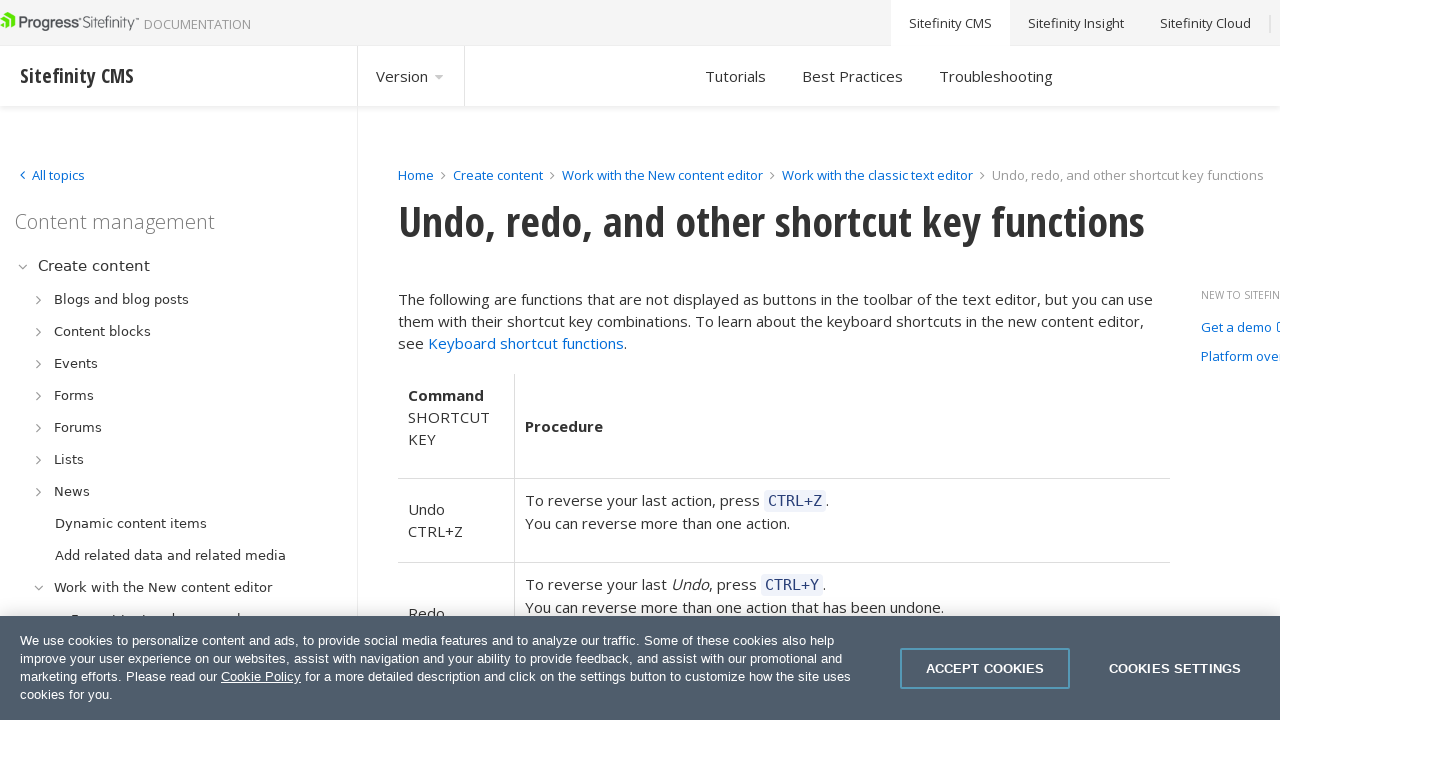

--- FILE ---
content_type: text/html; charset=utf-8
request_url: https://www.progress.com/documentation/sitefinity-cms/122/undo-redo-and-other-shortcut-key-functions
body_size: 14714
content:

<!DOCTYPE html>

<html lang="en">
<head><meta charset="utf-8" /><script type="text/javascript" src="/documentation/sitefinity-cms/WebResource.axd?d=DzHrpQl5URXarFHAtrmzFpEqN9bSkRLh3_RYWjuOZcgoucoLJnTwxnWW3bg0R6_1yyW0tmmhfP9vUV1MYRR3aZU_KD1cOP7WcCo5o9dC3Z9PHLavtC6U5JGbVfRF40e3V9QcBF5Rwg4itzzFXEUptYELpjWQ1h403LIeh6zq5ZZrZm220&amp;t=639006979460000000">

</script><meta name="viewport" content="width=device-width, initial-scale=1.0, shrink-to-fit=no" /><link rel="preload" as="script" fetchpriority="high" href="https://cdn.cookielaw.org/consent/f9397248-1dbe-47fc-9dbf-c50e7dd51096/otSDKStub.js" /><link rel="preload" as="style" href="https://fonts.googleapis.com/css?family=Open+Sans:300,400,700" /><link rel="preload" as="style" href="https://fonts.googleapis.com/css?family=Open+Sans+Condensed:700" /><link rel="preload" as="style" href="//netdna.bootstrapcdn.com/font-awesome/4.7.0/css/font-awesome.min.css" /><link rel="preload" as="script" href="https://cdn.jsdelivr.net/npm/css-vars-ponyfill@2" /><link rel="stylesheet" href="https://fonts.googleapis.com/css?family=Open+Sans:300,400,700" /><link rel="stylesheet" href="https://fonts.googleapis.com/css?family=Open+Sans+Condensed:700" /><link rel="stylesheet" href="//netdna.bootstrapcdn.com/font-awesome/4.7.0/css/font-awesome.min.css" />

     <script src="https://cdn.jsdelivr.net/npm/css-vars-ponyfill@2"></script>

     <script type="text/javascript">
         function isMobileDevice() {
             var result = false;
             var matches = [
                 /(Windows Phone(?: OS)?)\s(\d+)\.(\d+(\.\d+)?)/,
                 /(Silk)\/(\d+)\.(\d+(\.\d+)?)/,
                 /(Android|Android.*(?:Opera|Firefox).*?\/)\s*(\d+)\.?(\d+(\.\d+)?)?/,
                 /(iPhone|iPod).*OS\s+(\d+)[\._]([\d\._]+)/,
                 /(iPad).*OS\s+(\d+)[\._]([\d_]+)/,
                 /(MeeGo).+NokiaBrowser\/(\d+)\.([\d\._]+)/,
                 /(webOS)\/(\d+)\.(\d+(\.\d+)?)/,
                 /(BlackBerry|BB10).*?Version\/(\d+)\.(\d+(\.\d+)?)/,
                 /(PlayBook).*?Tablet\s*OS\s*(\d+)\.(\d+(\.\d+)?)/,
                 /(MSIE)\s+(\d+)\.(\d+(\.\d+)?)/,
                 /(tizen).*?Version\/(\d+)\.(\d+(\.\d+)?)/i,
                 /(sailfish).*rv:(\d+)\.(\d+(\.\d+)?).*firefox/i,
                 /(Mobile).*rv:(\d+)\.(\d+(\.\d+)?).*Firefox/
             ];
             for (var i = 0; i < matches.length; i++) {
                 result = matches[i].test(window.navigator.userAgent);
                 if (result) {
                     break;
                 }
             }
             return result;
         }
     </script>
    
            <meta name="robots" content="noindex"/>
    
    <!-- OneTrust Cookies Consent Notice (Production CDN, sitefinity.com, en-GB) start -->
    
            <script src="https://cdn.cookielaw.org/consent/f9397248-1dbe-47fc-9dbf-c50e7dd51096/otSDKStub.js" data-language="en" type="text/javascript" charset="UTF-8" data-domain-script="f9397248-1dbe-47fc-9dbf-c50e7dd51096" ></script>
    
    <script>
        window.OptanonGroups = { "StrictlyNecessaryCookies": "1", "PerformanceCookies": "2", "FunctionalCookies": "3", "TargetingCookies": "4" };

        function isOptanonGroupActive(groupId) {
            if (!window.OptanonActiveGroups) return false;

            var groupMatchKey = ',' + groupId + ',';

            return window.OptanonActiveGroups.indexOf(groupMatchKey) !== -1;
        }

        function toggleSitefinityTrackingConsent() {
            var performanceCookiesGroupId = window.OptanonGroups.PerformanceCookies;
            var isPerformanceCookiesGroupIdActive = window.isOptanonGroupActive(performanceCookiesGroupId, true);

            if (window.TrackingConsentManager) {
                window.TrackingConsentManager.updateUserConsent(isPerformanceCookiesGroupIdActive);
            }
        }

        window.OptanonWrapper = function () {
            toggleSitefinityTrackingConsent();
        }
    </script>

    <!-- OneTrust Cookies Consent Notice (Production CDN, sitefinity.com, en-GB) end -->

    <!-- Google Tag Manager -->
    
    <script type="text/plain" class="optanon-category-1">(function (w, d, s, l, i) {
            if (isMobileDevice()) {
                return;
            }
            w[l] = w[l] || []; w[l].push({
                'gtm.start':
                new Date().getTime(), event: 'gtm.js'
            }); var f = d.getElementsByTagName(s)[0],
                j = d.createElement(s), dl = l != 'dataLayer' ? '&l=' + l : ''; j.async = true; j.src =
                    'https://www.googletagmanager.com/gtm.js?id=' + i + dl; f.parentNode.insertBefore(j, f);
        })(window, document, 'script', 'dataLayer', 'GTM-TX8G7Q');</script>
    
    <!-- End Google Tag Manager -->
<link rel="canonical" href="https://www.progress.com/documentation/sitefinity-cms/undo-redo-and-other-shortcut-key-functions" /><meta name="sfdocversion" content="sf122hide" /><link href="/documentation/sitefinity-cms/Styles/dist/css/main.min.css?p=1" media="all" rel="stylesheet" type="text/css" /><link href="/documentation/sitefinity-cms/Telerik.Web.UI.WebResource.axd?d=PMrIT5dOWaVYIcpFWUE4nEq7SPEjUZGTWwgNzom8XzEvXCmzmolLSdNIgn6eP73c_TeQSgq5VpnCpzQhnscd5drMWBYQJheA61y2Myy0fMA_JjCh0&amp;t=638841054637275692&amp;compress=0&amp;_TSM_CombinedScripts_=%3b%3bTelerik.Sitefinity.Resources%2c+Version%3d14.4.8127.0%2c+Culture%3dneutral%2c+PublicKeyToken%3db28c218413bdf563%3aen%3a42dcabd3-27f1-4947-a3ff-44a123fc3632%3a7a90d6a" type="text/css" rel="stylesheet" /><title>
	Undo, redo, and other shortcut key functions - Sitefinity CMS Content management
</title><meta name="description" content="The text editor also has functions that are not part of the toolbar, such as undoing and redoing." /></head>
<body>
    <!-- Google Tag Manager (noscript) -->
    <noscript><iframe src="https://www.googletagmanager.com/ns.html?id=GTM-TX8G7Q"
    height="0" width="0" style="display:none;visibility:hidden"></iframe></noscript>
    <!-- End Google Tag Manager (noscript) -->

	<form method="post" action="./undo-redo-and-other-shortcut-key-functions" id="form1">
<div class="aspNetHidden">
<input type="hidden" name="ctl14_TSM" id="ctl14_TSM" value="" />
<input type="hidden" name="ctl15_TSSM" id="ctl15_TSSM" value="" />
<input type="hidden" name="__EVENTTARGET" id="__EVENTTARGET" value="" />
<input type="hidden" name="__EVENTARGUMENT" id="__EVENTARGUMENT" value="" />
<input type="hidden" name="__VIEWSTATE" id="__VIEWSTATE" value="iHYMwrkJ/it6IVeKwoenA3GCssDcxzlMxXU/FGBUX48IG2FX1Zx/9Ol+b8rTbHnWYMDGWKTHGHOwcGlWd812EsR5ZV4=" />
</div>

<script type="text/javascript">
//<![CDATA[
var theForm = document.forms['form1'];
if (!theForm) {
    theForm = document.form1;
}
function __doPostBack(eventTarget, eventArgument) {
    if (!theForm.onsubmit || (theForm.onsubmit() != false)) {
        theForm.__EVENTTARGET.value = eventTarget;
        theForm.__EVENTARGUMENT.value = eventArgument;
        theForm.submit();
    }
}
//]]>
</script>


<script src="/documentation/sitefinity-cms/WebResource.axd?d=pynGkmcFUV13He1Qd6_TZChGfzIyvPX8eB-gQqtjNslJi5pEx36op0m4_rTq85cQbo9oyA2&amp;t=638901536248157332" type="text/javascript"></script>


<script type="text/javascript">
//<![CDATA[
var __cultureInfo = {"name":"en","numberFormat":{"CurrencyDecimalDigits":2,"CurrencyDecimalSeparator":".","IsReadOnly":true,"CurrencyGroupSizes":[3],"NumberGroupSizes":[3],"PercentGroupSizes":[3],"CurrencyGroupSeparator":",","CurrencySymbol":"$","NaNSymbol":"NaN","CurrencyNegativePattern":0,"NumberNegativePattern":1,"PercentPositivePattern":1,"PercentNegativePattern":1,"NegativeInfinitySymbol":"-∞","NegativeSign":"-","NumberDecimalDigits":2,"NumberDecimalSeparator":".","NumberGroupSeparator":",","CurrencyPositivePattern":0,"PositiveInfinitySymbol":"∞","PositiveSign":"+","PercentDecimalDigits":2,"PercentDecimalSeparator":".","PercentGroupSeparator":",","PercentSymbol":"%","PerMilleSymbol":"‰","NativeDigits":["0","1","2","3","4","5","6","7","8","9"],"DigitSubstitution":1},"dateTimeFormat":{"AMDesignator":"AM","Calendar":{"MinSupportedDateTime":"\/Date(-62135596800000)\/","MaxSupportedDateTime":"\/Date(253402300799999)\/","AlgorithmType":1,"CalendarType":1,"Eras":[1],"TwoDigitYearMax":2049,"IsReadOnly":true},"DateSeparator":"/","FirstDayOfWeek":0,"CalendarWeekRule":0,"FullDateTimePattern":"dddd, MMMM d, yyyy h:mm:ss tt","LongDatePattern":"dddd, MMMM d, yyyy","LongTimePattern":"h:mm:ss tt","MonthDayPattern":"MMMM d","PMDesignator":"PM","RFC1123Pattern":"ddd, dd MMM yyyy HH\u0027:\u0027mm\u0027:\u0027ss \u0027GMT\u0027","ShortDatePattern":"M/d/yyyy","ShortTimePattern":"h:mm tt","SortableDateTimePattern":"yyyy\u0027-\u0027MM\u0027-\u0027dd\u0027T\u0027HH\u0027:\u0027mm\u0027:\u0027ss","TimeSeparator":":","UniversalSortableDateTimePattern":"yyyy\u0027-\u0027MM\u0027-\u0027dd HH\u0027:\u0027mm\u0027:\u0027ss\u0027Z\u0027","YearMonthPattern":"MMMM yyyy","AbbreviatedDayNames":["Sun","Mon","Tue","Wed","Thu","Fri","Sat"],"ShortestDayNames":["Su","Mo","Tu","We","Th","Fr","Sa"],"DayNames":["Sunday","Monday","Tuesday","Wednesday","Thursday","Friday","Saturday"],"AbbreviatedMonthNames":["Jan","Feb","Mar","Apr","May","Jun","Jul","Aug","Sep","Oct","Nov","Dec",""],"MonthNames":["January","February","March","April","May","June","July","August","September","October","November","December",""],"IsReadOnly":true,"NativeCalendarName":"Gregorian Calendar","AbbreviatedMonthGenitiveNames":["Jan","Feb","Mar","Apr","May","Jun","Jul","Aug","Sep","Oct","Nov","Dec",""],"MonthGenitiveNames":["January","February","March","April","May","June","July","August","September","October","November","December",""]},"eras":[1,"A.D.",null,0]};//]]>
</script>

<script src="/documentation/sitefinity-cms/Telerik.Web.UI.WebResource.axd?_TSM_HiddenField_=ctl14_TSM&amp;compress=0&amp;_TSM_CombinedScripts_=%3b%3bSystem.Web.Extensions%2c+Version%3d4.0.0.0%2c+Culture%3dneutral%2c+PublicKeyToken%3d31bf3856ad364e35%3aen%3aa8328cc8-0a99-4e41-8fe3-b58afac64e45%3aea597d4b%3ab25378d2" type="text/javascript"></script>
<script src="/documentation/sitefinity-cms/ScriptResource.axd?d=Sm_GGXofLw4C9Eu03fCPHOBMuyl44o8e2qsF9jehbwfPNeQB-g3JCJQlGcVUwYtJyPJB06lUi50dYiZIdUkaxbZKznWQ7MmplXh0q56AakNyMzpqTmTTZptd2na0jZPrJf7GZUQAWjI-jOpp4uBXw5BOzjHXQ5YAsX2a_VU1ogtdiD7A0&amp;t=6769dd33" type="text/javascript"></script>
<script src="/documentation/sitefinity-cms/Telerik.Web.UI.WebResource.axd?_TSM_HiddenField_=ctl14_TSM&amp;compress=0&amp;_TSM_CombinedScripts_=%3b%3bTelerik.Sitefinity.Resources%3aen%3a42dcabd3-27f1-4947-a3ff-44a123fc3632%3a9ced59e7%3adc08a3f7" type="text/javascript"></script>
<script src="/documentation/sitefinity-cms/Frontend-Assembly/VerticalNavigation/Scripts/kendo.custom.2025.1.227.min.js?v=MS4wLjAuMA%3d%3d" type="text/javascript"></script>
<div class="aspNetHidden">

	<input type="hidden" name="__VIEWSTATEGENERATOR" id="__VIEWSTATEGENERATOR" value="E71FD661" />
	<input type="hidden" name="__EVENTVALIDATION" id="__EVENTVALIDATION" value="EvjxLdKJtQ2h716Ga0Ds34UkNlfJ/bki/NIdNnY2iZB7zD61bbuCSVZBHgQRsl6q7HnlAFOkzzqHZV0QEF2PQUpMhC+iCnDhaEHrXnvuLxDuDTO+XsN4VhmWqA02OlaEqmiPclzLrU35Co12iqXCWl6RgwtsfJT1sbdHXJ1SLFFTnA/KHHfQwA7HLrL8/o0YzKJZGWuGNuhEco9bgJMar7b5gxNtYyxhHq6GyyMtUcWhVjyz4b7Ee9hMjsxxl6GlJRqU/28wemzISIDQBRPWKDkcnVjWZnvM5iP9ud8u0jHzGgMaHzu1F2xDnmhO0ubIjQh8ZQ==" />
</div><script type="text/javascript">
//<![CDATA[
Sys.WebForms.PageRequestManager._initialize('ctl00$ctl14', 'form1', [], [], [], 90, 'ctl00');
//]]>
</script>
<input type="hidden" name="ctl00$ctl14" id="ctl14" />
<script type="text/javascript">
//<![CDATA[
Sys.Application.setServerId("ctl14", "ctl00$ctl14");
Sys.Application._enableHistoryInScriptManager();
//]]>
</script>

        <div class="mcp-server-wrapper">
            

<div >
    <div class="sfContentBlock sf-Long-text" ><div class="mcp-server">Speed up widget development with Sitefinity MCP server.&nbsp;<a href="./develop-widgets-with-sitefinity-mcp-server" data-sf-ec-immutable="">Learn more...</a></div></div>
</div>




        </div>
		<header class="sf-top-toolbar">
                <div class="sf-container">
			        
<div class="sf-row" data-sf-element="Row">
    <div id="topstrip_T70B62CE7001_Col00" class="sf_colsIn sf-row__col -col-3 -align-self-center" data-sf-element="Column 1" data-placeholder-label="Column 1"><div class='sfContentBlock'><span itemscope='itemscope' itemtype='http://schema.org/TechArticle'><div id="logo"><a href="https://www.progress.com/documentation/sitefinity-cms" class="sf-logo"><img src="https://d117h1jjiq768j.cloudfront.net/documentation/sitefinity-cms/sf-images/default-source/default-album/sitefinity-cms-logo_u5.png?sfvrsn=f4f641cc_2" alt="sitefinity-cms-logo_u5" data-displaymode="Original"><span class="-sf-txt-hint -sf-txt-upper-case">Documentation</span></a></div></span>

</div>
    </div>
    <div id="topstrip_T70B62CE7001_Col01" class="sf_colsIn sf-row__col -col-2" data-sf-element="Column 2" data-placeholder-label="Column 2">
    </div>
    <div id="topstrip_T70B62CE7001_Col02" class="sf_colsIn sf-row__col -col-7" data-sf-element="Column 3" data-placeholder-label="Column 3"><div class="sf-row -justify-content-end sf-top-nav" data-sf-element="Row">
    <div id="topstrip_T70B62CE7004_Col00" class="sf_colsIn sf-row__col -col-12 -no-flex" data-sf-element="Column 1" data-placeholder-label="Column 1">
<nav class="-multiple-externals">
    <ul class="-list-style-none sf-row -justify-content-end -no-wrap">


            <li>
                    <a class="-top -sf-txt-nowrap -active" href="/documentation/sitefinity-cms" target="_self">
                        Sitefinity CMS
                    </a>
            </li>
            <li>
                    <a class="-top -sf-txt-nowrap " href="/documentation/sitefinity-cms/insight" target="_self">
                        Sitefinity Insight
                    </a>
            </li>
            <li>
                    <a class="-top -sf-txt-nowrap " href="/documentation/sitefinity-cms/cloud" target="_self">
                        Sitefinity Cloud
                    </a>
            </li>
            <li>
                    <a class="-top -sf-txt-nowrap " href="https://knowledgebase.progress.com/#sort=relevancy&amp;f:@sfdcproductgroup=[Sitefinity]" target="_blank">
                        Knowledge base
                        <em class="fa fa-external-link side-menu-icon -sf-ml-4xs"></em>
                    </a>
            </li>
    </ul>
</nav>





    </div>
</div>

    </div>
</div>

                </div>
		</header>
        <nav class="sf-sub-menu-toolbar">
            <div class="sf-container">
                
<div class="sf-row" data-sf-element="Row">
    <div id="subTopstrip_T70B62CE7029_Col00" class="sf_colsIn sf-row__col -col-3" data-sf-element="Column 1" data-placeholder-label="Column 1">
<div class="-sf-ml-xs" >
    <div class="sfContentBlock sf-Long-text" ><h3><strong>Sitefinity CMS</strong></h3></div>
</div>
    </div>
     <div id="subTopstrip_T70B62CE7029_Col01" class="sf_colsIn sf-row__col -col-3" data-sf-element="Column 2" data-placeholder-label="Column 2">


<div class="sf-row -row sf-site-selector">

    <a id="sfVersionSelector" class="-top">Version  <i class="sf-icon -light -size-xs fa fa-caret-down" aria-hidden="true"></i></a>
    <div id="sfVersionSelectorDropdown" class="sf-dropdown -sf-hidden">

                <a href="https://www.progress.com/documentation/sitefinity-cms/undo-redo-and-other-shortcut-key-functions" class="sf-dropdown__item ">Version 15.4</a>
                <a href="https://www.progress.com/documentation/sitefinity-cms/153/undo-redo-and-other-shortcut-key-functions" class="sf-dropdown__item ">Version 15.3</a>
                <a href="https://www.progress.com/documentation/sitefinity-cms/152/undo-redo-and-other-shortcut-key-functions" class="sf-dropdown__item ">Version 15.2</a>
                <a href="http://www.progress.com/documentation/sitefinity-cms/151/undo-redo-and-other-shortcut-key-functions" class="sf-dropdown__item ">Version 15.1</a>
                <a href="http://www.progress.com/documentation/sitefinity-cms/150/undo-redo-and-other-shortcut-key-functions" class="sf-dropdown__item ">Version 15.0</a>
                <a href="https://www.progress.com/documentation/sitefinity-cms/144/undo-redo-and-other-shortcut-key-functions" class="sf-dropdown__item ">Version 14.4</a>
                <a href="http://www.progress.com/documentation/sitefinity-cms/133/undo-redo-and-other-shortcut-key-functions" class="sf-dropdown__item ">Version 13.3</a>
    </div>
</div>

<script>
    jQuery("#sfVersionSelector").click(
        function () {
            jQuery("#sfVersionSelector").toggleClass("-active");
            jQuery("#sfVersionSelectorDropdown").toggleClass("-sf-hidden");
        }
    );
</script>
    </div>
     <div id="subTopstrip_T70B62CE7029_Col02" class="sf_colsIn sf-row__col -col-3" data-sf-element="Column 3" data-placeholder-label="Column 3">
<nav class="-multiple-externals">
    <ul class="-list-style-none sf-row -justify-content-end -no-wrap">


            <li>

                    <a class="-top -sf-txt-nowrap -sub-menu " href="/documentation/sitefinity-cms/122/tutorials-hub" target="_self">
                        Tutorials
                    </a>

            </li>
            <li>

                    <a class="-top -sf-txt-nowrap -sub-menu " href="/documentation/sitefinity-cms/122/best-practices-hub" target="_self">
                        Best Practices
                    </a>

            </li>
            <li>

                    <a class="-top -sf-txt-nowrap -sub-menu " href="/documentation/sitefinity-cms/122/troubleshooting-hub" target="_self">
                        Troubleshooting
                    </a>

            </li>
    </ul>
</nav>



    </div>
     <div id="subTopstrip_T70B62CE7029_Col03" class="sf_colsIn sf-row__col -col-3" data-sf-element="Column 4" data-placeholder-label="Column 4">
    </div>
</div>

            </div>
        </nav>
		<main>
            <div class="sf-container">
			    
<div class="sf-row" data-sf-element="Row">
    <div id="content_TAE4E6669004_Col00" class="sf_colsIn sf-row__col -col-3 -sf-pb-3xl -sf-pr-xl -sf-pl-2xs" data-sf-element="Column 1" data-placeholder-label="Column 1">

<link href="/documentation/sitefinity-cms/WebResource.axd?d=41cLKKsjRXxDEZvkOSNYI89U8EB6yE-QLaMWTgY57BB2tVRPBZE58t5A5BSgG1QOTx6bc29xqhfK-gYkBGDkGq-f5Oyd62ILnh7fa_njVv07EM4drqLyHIu2cmTtZPgT97tu1Ckyw1H3qaioB736ee3_5hybJfDYevMKjzUV1uaSGAvKTvPYwJIXI71kjjBqh5HqSw2&amp;t=639006979460000000" rel="stylesheet" type="text/css" />
<link href="/documentation/sitefinity-cms/WebResource.axd?d=3c43Lt9SxB9CYXqoQyI0aZBUUEudAeNEcDFLlvbHIiiHZ8FGlxZ0VFLyWkc7b7woRf0rjnSwQ3vupbIfSz123EIl_MTOUb3vLl12U5AmtScIGAkfkkw6l2r2fH6ckZqTtOAQ_MzT_cPmOPIOAGnLw5wcSHeyWEElLW7NnoumEZ40exvhSOOF4wPoik5Gfz5jr8jqzw2&amp;t=639006979460000000" rel="stylesheet" type="text/css" />



<div id="navContainer" class="sf-main-nav sf-row -no-wrap -current">
    <div id="topicsContainer" class="sf-row__col -col-12 -no-flex sf-main-nav__all-topics">
        <h2 class="-sf-mb-2xs -sf-ml-3xs">Topics</h2>
        <ul class="-list-style-none -sf-txt-large">
                <li>
                    <a class="-nav -top-level void-links" href="#0" onclick="loadTopicDataInNavigation('255138B4-2BBC-6D27-AD54-FF0100E02F5F', '255138B4-2BBC-6D27-AD54-FF0100E02F5F', 'Installation', false); event.preventDefault();">
                        <div class="sf-row -no-wrap ">
                            <span>Installation</span>
                            <span class="-align-self-center -sf-ml-auto sf-icon -size-xs fa fa-angle-right"></span>
                        </div>
                    </a>
                </li>
                <li>
                    <a class="-nav -top-level void-links" href="#0" onclick="loadTopicDataInNavigation('625938B4-2BBC-6D27-AD54-FF0100E02F5F', '625938B4-2BBC-6D27-AD54-FF0100E02F5F', 'Deploy and upgrade', false); event.preventDefault();">
                        <div class="sf-row -no-wrap ">
                            <span>Deploy and upgrade</span>
                            <span class="-align-self-center -sf-ml-auto sf-icon -size-xs fa fa-angle-right"></span>
                        </div>
                    </a>
                </li>
                <li>
                    <a class="-nav -top-level void-links" href="#0" onclick="loadTopicDataInNavigation('01E738B4-2BBC-6D27-AD54-FF0100E02F5F', '01E738B4-2BBC-6D27-AD54-FF0100E02F5F', 'Setup and maintenance', false); event.preventDefault();">
                        <div class="sf-row -no-wrap ">
                            <span>Setup and maintenance</span>
                            <span class="-align-self-center -sf-ml-auto sf-icon -size-xs fa fa-angle-right"></span>
                        </div>
                    </a>
                </li>
                <li>
                    <a class="-nav -top-level void-links" href="#0" onclick="loadTopicDataInNavigation('801739B4-2BBC-6D27-AD54-FF0100E02F5F', '801739B4-2BBC-6D27-AD54-FF0100E02F5F', 'Security', false); event.preventDefault();">
                        <div class="sf-row -no-wrap ">
                            <span>Security</span>
                            <span class="-align-self-center -sf-ml-auto sf-icon -size-xs fa fa-angle-right"></span>
                        </div>
                    </a>
                </li>
                <li>
                    <a class="-nav -top-level void-links" href="#0" onclick="loadTopicDataInNavigation('80BA39B4-2BBC-6D27-AD54-FF0300E02F5F', '80BA39B4-2BBC-6D27-AD54-FF0300E02F5F', 'Site components', false); event.preventDefault();">
                        <div class="sf-row -no-wrap ">
                            <span>Site components</span>
                            <span class="-align-self-center -sf-ml-auto sf-icon -size-xs fa fa-angle-right"></span>
                        </div>
                    </a>
                </li>
                <li>
                    <a class="-nav -top-level void-links" href="#0" onclick="loadTopicDataInNavigation('D76F38B4-2BBC-6D27-AD54-FF0100E02F5F', 'D76F38B4-2BBC-6D27-AD54-FF0100E02F5F', 'Design and frontend', false); event.preventDefault();">
                        <div class="sf-row -no-wrap ">
                            <span>Design and frontend</span>
                            <span class="-align-self-center -sf-ml-auto sf-icon -size-xs fa fa-angle-right"></span>
                        </div>
                    </a>
                </li>
                <li>
                    <a class="-nav -top-level void-links" href="#0" onclick="loadTopicDataInNavigation('82DF38B4-2BBC-6D27-AD54-FF0100E02F5F', '82DF38B4-2BBC-6D27-AD54-FF0100E02F5F', 'Development', false); event.preventDefault();">
                        <div class="sf-row -no-wrap ">
                            <span>Development</span>
                            <span class="-align-self-center -sf-ml-auto sf-icon -size-xs fa fa-angle-right"></span>
                        </div>
                    </a>
                </li>
                <li>
                    <a class="-nav -top-level void-links" href="#0" onclick="loadTopicDataInNavigation('7DB938B4-2BBC-6D27-AD54-FF0100E02F5F', '7DB938B4-2BBC-6D27-AD54-FF0100E02F5F', 'Content management', false); event.preventDefault();">
                        <div class="sf-row -no-wrap ">
                            <span>Content management</span>
                            <span class="-align-self-center -sf-ml-auto sf-icon -size-xs fa fa-angle-right"></span>
                        </div>
                    </a>
                </li>
                <li>
                    <a class="-nav -top-level void-links" href="#0" onclick="loadTopicDataInNavigation('7E1D39B4-2BBC-6D27-AD54-FF0100E02F5F', '7E1D39B4-2BBC-6D27-AD54-FF0100E02F5F', 'Digital marketing', false); event.preventDefault();">
                        <div class="sf-row -no-wrap ">
                            <span>Digital marketing</span>
                            <span class="-align-self-center -sf-ml-auto sf-icon -size-xs fa fa-angle-right"></span>
                        </div>
                    </a>
                </li>
        </ul>
    </div>
    <div id="kendonavContainer" class="sf-row__col -col-12 -no-flex sf-main-nav__current-topic">
        <a href="#0" onclick="loadAllTopics(); event.preventDefault()"><i class="sf-icon -size-xs -color-inherit fa fa-angle-left"></i> <span>All topics</span></a>
        <h2 id="topicTitle" class="-sf-mb-2xs -sf-mt-s"></h2>
        <div id="kendonav" style="display: none;">
        </div>
        <div id="kendonavLoading" class="">
            <div class="sf-loader -skeleton -side-content -darker">
                <div class="sf-loader__content"></div>
            </div>
            <div class="sf-loader -skeleton -side-content -darker">
                <div class="sf-loader__content"></div>
            </div>
            <div class="sf-loader -skeleton -side-content -darker">
                <div class="sf-loader__content"></div>
            </div>
        </div>
    </div>
</div>


<script id="treeview-template" type="text/kendo-ui-template">
    <span title='#: item.Title #'>#: item.Title #</span>
</script>


<script type="text/javascript">
    var serviceUrl = "/documentation/sitefinity-cms/Sitefinity/Public/Services/CustomNavigation/CustomNavigationService.svc";
    var currentId = "72D238B4-2BBC-6D27-AD54-FF0100E02F5F";
    var siteId = "8f4e38b4-2bbc-6d27-ad54-ff0100e02f5f";
    var rootNodeUrl = "/122/content-create-and-manage-website-content";
    var topicTitle = "Content management";
    var topicId = "7DB938B4-2BBC-6D27-AD54-FF0100E02F5F";
    var dataSourceCash = {};

    function loadAllTopics() {
        var treeview = $("#kendonav").data("kendoTreeView");
        dataSourceCash[topicId] = treeview.dataSource;
        toggleTopicsNavigationContainer();
    }

    function toggleTopicsNavigationContainer() {
        jQuery("#navContainer").toggleClass("-all").toggleClass("-current");
        //jQuery("#topicsContainer").toggleClass("-sf-hidden");
        //jQuery("#kendonavContainer").toggleClass("-sf-hidden");
    }

    function toggleKendoNavLoading(loading) {
        if (loading) {
            jQuery("#kendonav").hide();
            jQuery("#kendonavLoading").show();
        } else {
            setTimeout(function () {
                jQuery("#kendonav").show();
                jQuery("#kendonavLoading").hide();
            }, 500);
        }
    }

    function loadTopicDataInNavigation(currentId, newTopicId, newTopicTitle, isInitialLoad) {
        topicTitle = newTopicTitle;
        topicId = newTopicId;

        jQuery("#topicTitle").text(topicTitle);

        if (!isInitialLoad) {
            toggleKendoNavLoading(true);
            toggleTopicsNavigationContainer();
        }

        var treeview = $("#kendonav").data("kendoTreeView");

        if (dataSourceCash[topicId]) {
            treeview.setDataSource(dataSourceCash[topicId]);
        } else {
            treeview.setDataSource(new kendo.data.HierarchicalDataSource(
                {
                    transport: {
                        read: {
                            url: serviceUrl + "/?current=" + currentId + "&sf_site=" + siteId + "&sf_site_temp=1",
                            dataType: "json"
                        }
                    },
                    schema: {
                        model: {
                            id: "Id",
                            hasChildren: "HasChildren",
                            children: "Children",
                        },
                        data: "Nodes"
                    }
                }
            ));
        }
    }

    function initialize() {
        var treeview = jQuery("#kendonav").kendoTreeView({
            template: kendo.template($("#treeview-template").html()),
            dataTextField: "Title",
            dataUrlField: "NavigateUrl",
            dataBound: function (e) {
                var node = e.node,
                    dataItem = this.dataItem(node);

                if (dataItem && dataItem.IsGroupPage) {
                    node.find("span.k-i-collapse")[0].remove();
                    node.find("a.k-link")[0].remove();
                    $(node).addClass("sfSidebarGroup");
                    $(node.find("div")[0]).append("<h2 class='-sf-top-separator'>" + dataItem.Title + "</h2>");
                }
                toggleKendoNavLoading(false);
            },
            expand: function (e) {
                var node = e.node,
                    dataItem = this.dataItem(node);

                if (!dataItem.children.data().length) {
                    //$(node).addClass("sfExpand");

                    var onAjaxSuccess = function (data, jqXHR, textStatus) {

                        var newItems = data.Nodes.length;
                        for (var dataCounter = 0; dataCounter < newItems; dataCounter++) {
                            var newItem = data.Nodes[dataCounter];
                            dataItem.append(newItem);
                        }

                        //$(".sfExpand").removeClass("sfExpand");
                    };

                    jQuery.ajax({
                        url: serviceUrl + "/?id=" + dataItem.Id + "&sf_site=" + siteId + "&sf_site_temp=1",
                        dataType: "json",
                        success: onAjaxSuccess
                    });
                }
            }
        });

        //jQuery("#topicsContainer").removeClass("hidden");
        //jQuery("#kendonavContainer").removeClass("hidden");
        loadTopicDataInNavigation(currentId, topicId, topicTitle, true);
    }

    initialize();
</script>

    </div>
    <div id="content_TAE4E6669004_Col01" class="sf_colsIn sf-row__col -col-9 -sf-pb-3xl -sf-pl-xl -sf-border-lightest -sf-border-left -sf-left-search-separator" data-sf-element="Column 2" data-placeholder-label="Column 2">
<div>
    <nav class="sf-breadcrumb" aria-label="Full path to the current page">
        
                <a href="/documentation/sitefinity-cms/122">Home</a> <i class="sf-icon -color-inherit -size-2xs fa fa-angle-right" aria-hidden="true"></i>
                <a href="/documentation/sitefinity-cms/122/built-in-content-types">Create content</a> <i class="sf-icon -color-inherit -size-2xs fa fa-angle-right" aria-hidden="true"></i>
                <a href="/documentation/sitefinity-cms/122/work-with-the-new-content-editor">Work with the New content editor</a> <i class="sf-icon -color-inherit -size-2xs fa fa-angle-right" aria-hidden="true"></i>
                <a href="/documentation/sitefinity-cms/122/work-with-the-classic-interface-text-editor">Work with the classic text editor</a> <i class="sf-icon -color-inherit -size-2xs fa fa-angle-right" aria-hidden="true"></i>
                <span aria-current="page">Undo, redo, and other shortcut key functions</span>
        
    </nav>
</div><div class="sf-row sf-article" data-sf-element="Row">
    <div id="content_TA5207132002_Col00" class="sf_colsIn sf-row__col -col-9" data-sf-element="Column 1" data-placeholder-label="Article"><div class='sfContentBlock'><span itemscope='itemscope' itemtype='http://schema.org/TechArticle'><h1><span itemprop='name'>Undo, redo, and other shortcut key functions</span></h1><p>The following are functions that are not displayed as buttons in the toolbar of the text editor, but you can use them with their shortcut key combinations. To learn about the keyboard shortcuts in the new content editor, see <a href="/documentation/sitefinity-cms/122/keyboard-shortcut-functions" title="" class="" target="">Keyboard shortcut functions</a>.</p>
<p> </p>
<table cellspacing="0" cellpadding="0" class="DocTable">
    <colgroup><col><col></colgroup>
    <thead>
    </thead>
    <tbody>
        <tr>
            <td class="myClassTableHeaderFirstCol">
            <p><strong>Command<br>
            </strong>SHORTCUT KEY&nbsp;</p>
            </td>
            <td><strong>Procedure</strong></td>
        </tr>
        <tr>
            <td class="myClassTableFirstCol">Undo<br>
            CTRL+Z</td>
            <td>To reverse your last action, press <span class="Code">CTRL+Z</span>.
            <p>
            You can reverse more than one action.</p>
            </td>
        </tr>
        <tr>
            <td class="myClassTableFirstCol">Redo<br>
            CTRL+Y</td>
            <td>To reverse your last <em>Undo</em>, press <span class="Code">CTRL+Y</span>.
            <p>
            You can reverse more than one action that has been undone.</p>
            <p>
            You can use <em>Redo </em>command only after Undo command.</p>
            </td>
        </tr>
        <tr>
            <td class="myClassTableFirstCol">Select all<br>
            CTRL+A</td>
            <td>To perform a function on all the content in the text editor, you need to select it all.
            <p>
            Place the cursor anywhere in the text editor and press <span class="Code">CTRL+A</span>.</p>
            </td>
        </tr>
        <tr>
            <td class="myClassTableFirstCol">Copy<br>
            CTRL+C</td>
            <td>&nbsp;Select the desired text and press&nbsp;<span class="Code">CTRL+C</span> to copy it in the clipboard.</td>
        </tr>
        <tr>
            <td class="myClassTableFirstCol">Paste<br>
            CTRL+V</td>
            <td>&nbsp;Place the cursor anywhere in the text editor and press&nbsp;<span class="Code">CTRL+V</span> to insert the copied text from the clipboard.</td>
        </tr>
        <tr>
            <td class="myClassTableFooterFirstCol">Full screen<br>
            F11</td>
            <td>To view the text editor in full screen mode, press <span class="Code">F11</span>.
            <p>
            To exit the full screen mode, press <span class="Code">F11</span> again.</p>
            </td>
        </tr>
    </tbody>
</table>
<p>&nbsp;</p>
<p class="note-info"> <strong>NOTE</strong>: For users with Mac keyboards, use the Command button instead of Ctrl&nbsp;</p></span>

</div>
    </div>
</div>

<div >
    <div class="sfContentBlock sf-Long-text" ><div id="sub-article-menu"><h5>NEW TO SITEFINITY?</h5><ul class="-list-style-none -sf-ml-zero -sf-mt-2xs -sf-txt-base"><li><a href="https://www.progress.com/sitefinity-cms/try-now/get-started" target="_blank" data-sf-ec-immutable="">Get a demo<em class="fa fa-external-link side-menu-icon -sf-ml-4xs"></em></a>
 </li><li><a href="https://www.progress.com/sitefinity-cms/platform" target="_blank" data-sf-ec-immutable="">Platform overview<em class="fa fa-external-link side-menu-icon -sf-ml-4xs"></em></a>
 </li></ul></div></div>
</div><div class="sf-row" data-sf-element="Row">
    <div id="content_TA5207132018_Col00" class="sf_colsIn sf-row__col -col-9" data-sf-element="Column 1" data-placeholder-label="Column 1">


<div>
</div>




    </div>
</div>
<div class="sf-row" data-sf-element="Row">
    <div id="content_TA5207132020_Col00" class="sf_colsIn sf-row__col -col-9" data-sf-element="Column 1" data-placeholder-label="Column 1"><div class="sf-row" data-sf-element="Row">
    <div id="content_TA5207132012_Col00" class="sf_colsIn sf-row__col -col-12" data-sf-element="Column 1" data-placeholder-label="Additional resources">
    </div>
</div>
<div class="sf-row -sf-top-separator" data-sf-element="Row">
    <div id="content_TA5207132022_Col00" class="sf_colsIn sf-row__col -col-12" data-sf-element="Column 1" data-placeholder-label="Column 1">
<div >
    <div class="sfContentBlock sf-Long-text" ><div><h2 class="-sf-mb-2xs">Want to learn more?</h2><p>Increase your Sitefinity skills by signing up for our free trainings. Get Sitefinity-certified at <a href="https://www.progress.com/services/education/sitefinity#certifications" target="”_blank”" data-sf-ec-immutable="">Progress Education Community</a> to boost your credentials.
    </p></div><div class="-no-wrap -sf-pb-2xs -sf-pl-2xs -sf-pr-2xs -sf-pt-2xs sf-row -sf-hover-bg-light-grey"><img height="45" style="margin-right:20px;" src="https://d117h1jjiq768j.cloudfront.net/documentation/sitefinity-cms/sf-images/default-source/default-album/course_book_70px.png?sfvrsn=581123cc_10&amp;MaxWidth=45&amp;MaxHeight=45&amp;ScaleUp=false&amp;Quality=High&amp;Method=ResizeFitToAreaArguments&amp;Signature=46006B283DB80B12E5B7B57FDFEB2911" width="45" /><div><a href="https://www.progress.com/services/education/moveit/details/get-started-with-integration-hub---sitefinity-cloud---sitefinity-saas" target="”_blank”" data-sf-ec-immutable="">Get started with Integration Hub | Sitefinity Cloud | Sitefinity SaaS</a>
 <p class="-sf-mb-zero">This free lesson teaches administrators, marketers, and other business professionals how to use the Integration hub service to create automated workflows between Sitefinity and other business systems. </p></div></div><div class="-no-wrap -sf-pb-2xs -sf-pl-2xs -sf-pr-2xs -sf-pt-2xs sf-row -sf-hover-bg-light-grey"><img src="https://d117h1jjiq768j.cloudfront.net/documentation/sitefinity-cms/sf-images/default-source/default-album/course_book_70px.png?sfvrsn=581123cc_10&amp;MaxWidth=45&amp;MaxHeight=45&amp;ScaleUp=false&amp;Quality=High&amp;Method=ResizeFitToAreaArguments&amp;Signature=46006B283DB80B12E5B7B57FDFEB2911" height="45" style="margin-right:20px;" width="45" /><div><a href="https://www.progress.com/services/education/sitefinity/web-security-for-sitefinity-administrators" target="”_blank”" data-sf-ec-immutable="">Web Security for Sitefinity Administrators</a>
 <p class="-sf-mb-zero">This free lesson teaches administrators the basics about protecting yor Sitefinity instance and its sites from external threats. Configure HTTPS, SSL, allow lists for trusted sites, and cookie security, among others.</p></div></div><div class="-no-wrap -sf-pb-2xs -sf-pl-2xs -sf-pr-2xs -sf-pt-2xs sf-row -sf-hover-bg-light-grey"><img src="https://d117h1jjiq768j.cloudfront.net/documentation/sitefinity-cms/sf-images/default-source/default-album/course_book_70px.png?sfvrsn=581123cc_10&amp;MaxWidth=45&amp;MaxHeight=45&amp;ScaleUp=false&amp;Quality=High&amp;Method=ResizeFitToAreaArguments&amp;Signature=46006B283DB80B12E5B7B57FDFEB2911" height="45" style="margin-right:20px;" width="45" /><div><a href="https://www.progress.com/services/education/sitefinity/foundations-of-sitefinity-asp-net-core-development-sitefinity-14" target="_blank" data-sf-ec-immutable="">Foundations of Sitefinity ASP.NET Core Development</a>
 <div><p class="-sf-mb-zero">The free on-demand video course teaches developers how to use Sitefinity .NET Core and leverage its decoupled architecture and new way of coding against the platform.</p></div></div></div></div>
</div>
    </div>
</div>
<div>


</div>
<div class="sf-row -sf-top-separator" data-sf-element="Row">
    <div id="content_TA5207132021_Col00" class="sf_colsIn sf-row__col -col-4" data-sf-element="Column 1" data-placeholder-label="Column 1"><input type="hidden" name="ctl00$content$TA5207132009$hdnFeedbackServiceUrl" id="content_TA5207132009_hdnFeedbackServiceUrl" value="/documentation/sitefinity-cms/FeedbackService/CreateFeedback" />
<input type="hidden" name="ctl00$content$TA5207132009$hdnPageId" id="content_TA5207132009_hdnPageId" value="72d238b4-2bbc-6d27-ad54-ff0100e02f5f" />
<input type="hidden" name="ctl00$content$TA5207132009$hdnPageTitle" id="content_TA5207132009_hdnPageTitle" value="Undo, redo, and other shortcut key functions" />
<input type="hidden" name="ctl00$content$TA5207132009$hdnNoAdditionalFeedbackText" id="content_TA5207132009_hdnNoAdditionalFeedbackText" value="(No additional feedback)" />
<input type="hidden" name="ctl00$content$TA5207132009$hdnFeedbackCookieName" id="content_TA5207132009_hdnFeedbackCookieName" value="sf_docfeedback" />


<div id="content_TA5207132009_pnlMainFeedback" class="sf-feedback">
	
    <h2 class="-sf-mb-2xs">Was this article helpful?</h2>
   
   <div id="feedback-buttons">
        <div id="content_TA5207132009_initialButtonArea">
		
            <a onclick="return false;" id="content_TA5207132009_lnkYes" class="sf-button" href="javascript:__doPostBack(&#39;ctl00$content$TA5207132009$lnkYes&#39;,&#39;&#39;)">Yes</a>
            <a onclick="return false;" id="content_TA5207132009_lnkNo" class="sf-button" href="javascript:__doPostBack(&#39;ctl00$content$TA5207132009$lnkNo&#39;,&#39;&#39;)">No</a>
        
	</div>
    </div>

    <div id="content_TA5207132009_additionalFeedbackArea" style="display:none">
		
        <div id="update-cookie-settings">
            <p>To submit feedback, please update your cookie settings and allow the usage of <em>Functional</em> cookies.</p>
            <div id="cookie-settings-btn">
                <a class="optanon-show-settings">Cookie Settings</a>
            </div>
        </div>
        <div id="additional-feedback" class="sf-feedback-form">
            <div class="sf-feedback-form__wrapper">
                <a onclick="return false;" id="content_TA5207132009_closeFeedbackArea" class="fa fa-close sf-feedback-form__close" href="javascript:__doPostBack(&#39;ctl00$content$TA5207132009$closeFeedbackArea&#39;,&#39;&#39;)"></a>
                <div id="additional-feedback-header">
                    <h2>Would you like to submit additional feedback?</h2>
                    <p class="-sf-txt-large -sf-mt-4xs -sf-mb-3xl">Your feedback about this content is important</p>
                </div>

                <div id="additional-feedback-form">
                    <div class="form-group sf-field sf-input">
                        <label class="sf-field__label">How can we improve this article? <span class="-sf-txt-hint">(Optional)</span></label>
                        <div class="sf-field__content">
                            <textarea name="ctl00$content$TA5207132009$feedbackMessage" rows="2" cols="20" id="content_TA5207132009_feedbackMessage" placeholder="Please tell us more about your experience with this article">
</textarea>
                        </div>
                    </div>

                    <div class="form-group sf-field sf-input -sf-mb-l">
                        <label class="sf-field__label">Email <span class="-sf-txt-hint">(Optional)</span></label>
                        <div class="sf-field__content">
                            <input name="ctl00$content$TA5207132009$feedbackEmail" type="text" id="content_TA5207132009_feedbackEmail" placeholder="example@email.com" />
                            <span class="-sf-txt-hint -sf-txt-base">Your email address will only be used to follow up on your feedback</span>    
                        </div>
                    </div>

                    <div class="form-group submit">
                        <button id="content_TA5207132009_lnkSendAdditionalFeedback" class="g-recaptcha sf-button -action -large" data-callback="additionalFeedback" data-action="submit" OnClientClick="return false;">
                            Send feedback
                        </button>
                        <a onclick="return false;" id="content_TA5207132009_lnkDontSendAdditionalFeedback" class="sf-button -large" href="javascript:__doPostBack(&#39;ctl00$content$TA5207132009$lnkDontSendAdditionalFeedback&#39;,&#39;&#39;)">Cancel</a>
                    </div>
                </div>
            </div>
        </div>
    
	</div>

</div>

<div id="content_TA5207132009_pnlThankyou" class="sf-notification -success -sf-txt-align-center" style="display:none;">
	
    <div class="sf-notification__content">Thank you for your feedback!</div>

</div>

<script type="text/javascript">
	var sendFeedback = false;
	var feedbackServiceUrl = null;
	var pageTitle = null;
	var pageId = null;
	var isAnonymousUser = true;
	var noAdditionalFeedbackText = null;
	var feedbackCookieName = null;
	var cookieGroupId = 3;

	/// <summary>
	/// Creates a cookie with a specified name and value
	/// </summary>
	function setCookie(cname, cvalue) {
		document.cookie = cname + "=" + cvalue + ";";
	}

	/// <summary>
	/// Returns the value store in the cookie
	/// </summary>
	function getCookie(cname) {
		var name = cname + "=";
		var ca = document.cookie.split(';');
		for (var i = 0; i < ca.length; i++) {
			var c = ca[i];
			while (c.charAt(0) == ' ') {
				c = c.substring(1);
			}
			if (c.indexOf(name) == 0) {
				return c.substring(name.length, c.length);
			}
		}
		return "";
	}

	/// <summary>
	/// Runs when the page loads. 
	/// Initializes the server control ids, event handlers and values of hidden server vars.
	/// </summary>
	$(function () {
		feedbackServiceUrl = "/documentation/sitefinity-cms/FeedbackService/CreateFeedback";
		pageTitle = "Undo, redo, and other shortcut key functions";
		pageId = "72d238b4-2bbc-6d27-ad54-ff0100e02f5f";
		noAdditionalFeedbackText = "(No additional feedback)";
		feedbackCookieName = "sf_docfeedback";

		$("#content_TA5207132009_lnkYes").click(function () { yesSelectionHandler(); });
		$("#content_TA5207132009_lnkNo").click(function () { initialFeedback(); });
		$("#content_TA5207132009_lnkSendAdditionalFeedback").click(function () { additionalFeedback(); });
		$("#content_TA5207132009_lnkDontSendAdditionalFeedback").click(function () { sendFeedbackCancel(); });
		$("#content_TA5207132009_closeFeedbackArea").click(function () { sendFeedbackCancel(); });
		$("#cookie-settings-btn").click(function () { sendFeedbackCancel(); });

		if (isOptanonGroupActive(cookieGroupId)) {
			var feedbackCookie = getCookie(feedbackCookieName);
			if (feedbackCookie && feedbackCookie.indexOf(pageId) >= 0) {
				$("#content_TA5207132009_pnlMainFeedback").hide();
				$("#content_TA5207132009_pnlThankyou").show();
			}
		}
	});

	/// <summary>
	/// Runs when the page unloads.
	/// Posts the feedback from the user, if there's anything pending to post.
	/// </summary>
	//$(window).unload(postFeedback);

	/// <summary>
	/// Event handler when the user submits initial feedback ("Was this article helpful? (y/n)")
	/// Stores the user's selection and reveals the additional feedback panel.
	/// </summary>
	function initialFeedback() {
		if (isOptanonGroupActive(cookieGroupId)) {
			$("#additional-feedback").show();
			$("#update-cookie-settings").hide();

			sendFeedback = true;
			$("#content_TA5207132009_initialButtonArea").css('visibility', 'hidden');;
			$("#content_TA5207132009_additionalFeedbackArea").slideToggle();
		} else {
			$("#additional-feedback").hide();
			$("#update-cookie-settings").show();
			$("#content_TA5207132009_additionalFeedbackArea").slideToggle();
		}
	}

	function yesSelectionHandler() {
		if (isOptanonGroupActive(cookieGroupId)) {
			$("#update-cookie-settings").hide();
			$("#content_TA5207132009_initialButtonArea").css('visibility', 'hidden');
			$("#content_TA5207132009_pnlThankyou").slideToggle();

			var feedbackCookie = getCookie(feedbackCookieName);
			if (!feedbackCookie) {
				feedbackCookie = pageId;
			} else {
				feedbackCookie += "#" + pageId;
			}

			setCookie(feedbackCookieName, feedbackCookie);
		}
		else {
			$("#additional-feedback").hide();
			$("#update-cookie-settings").show();
			$("#content_TA5207132009_additionalFeedbackArea").slideToggle();
		}
	}

	/// <summary>
	/// Event handler when the user clicks "Send additional feedback".
	/// </summary>
	function additionalFeedback() {
		$("#content_TA5207132009_pnlMainFeedback").addClass("loading");
		postFeedback();
	}

	/// <summary>
	/// Event handler when the user clicks "No thanks, don't send additional feedback".
	/// Closes the feedback area dialog and restores the button area.
	/// </summary>
	function sendFeedbackCancel() {
		$("#content_TA5207132009_initialButtonArea").css('visibility', 'visible');
		$("#content_TA5207132009_additionalFeedbackArea").slideToggle();
	}

	/// <summary>
	/// Posts the feedback from the user to the server, if there's anything to post.
	/// 1. Posts the data to the feedback service with the textual and email feedback.
	/// 2. Appends additional feedback: Adds the textual feedback from the user to the comment's body.
	/// 3. Appends additional feedback: Adds the email feedback from the user.
	/// 4. Shows "Thank you for submitting your feedback!" message.
	/// </summary>
	function postFeedback() {
		if (!sendFeedback)
			return;

		var additionalFeedbackMessage = "";
		var additionalFeedbackEmail = $("#content_TA5207132009_feedbackEmail").val();
		var additionalFeedbackMessageValue = $("#content_TA5207132009_feedbackMessage").val();
		if (additionalFeedbackMessageValue.length) {
			additionalFeedbackMessage = additionalFeedbackMessageValue;
		} else {
			additionalFeedbackMessage = noAdditionalFeedbackText;
		}

		var data = {
			"feedbackData": {
				"Message": additionalFeedbackMessage,
				"Email": additionalFeedbackEmail,
				"PageTitle": pageTitle,
				"PageId": pageId,
				"AbsoluteUrl": document.location.href,
				"SendNotification": true,
			}
		};

		$.ajax({
			url: feedbackServiceUrl,
			type: "POST",
			contentType: "application/json; charset=utf-8",
			dataType: "json",
			data: JSON.stringify(data),
			async: false,
			success: function (result) {
			},
			error: function (xhr, status, error) {
			},
			complete: function (xhr, status) {
				sendFeedback = false;
				$("#content_TA5207132009_pnlMainFeedback").removeClass("loading");
				$("#content_TA5207132009_pnlMainFeedback").hide();
				$("#content_TA5207132009_pnlThankyou").slideToggle();

				if (isOptanonGroupActive(cookieGroupId)) {
					var feedbackCookie = getCookie(feedbackCookieName);
					if (!feedbackCookie) {
						feedbackCookie = pageId;
					} else {
						feedbackCookie += "#" + pageId;
					}

					setCookie(feedbackCookieName, feedbackCookie);
				}
			}
		});
	}
</script>

    </div>
    <div id="content_TA5207132021_Col01" class="sf_colsIn sf-row__col -col-8" data-sf-element="Column 2" data-placeholder-label="Column 2"><div class="sf-row -justify-content-end" data-sf-element="Row">
    <div id="content_TA5207132016_Col00" class="sf_colsIn sf-row__col -col-12 -no-flex" data-sf-element="Column 1" data-placeholder-label="Column 1">    <h2 class="-sf-mb-2xs">Next article</h2>
    <a class="-sf-txt-large" href="/documentation/sitefinity-cms/122/other-toolbar-functions">Other toolbar functions</a>

    </div>
</div>

    </div>
</div>

    </div>
</div>


<div class="sf-row" data-sf-element="Row">
    <div id="content_TA5207132019_Col00" class="sf_colsIn sf-row__col -col-12" data-sf-element="Column 1" data-placeholder-label="Column 1">
    </div>
</div>

    </div>
</div>

            </div>
		</main>
		<footer class="-sf-overlay -sf-relative" style="z-index: 99999;">
            <div class="sf-container">
	            
<div class="sf-row -justify-content-between -sf-pt-4xl -sf-pb-2xl" data-sf-element="Row">
    <div id="footer_T70B62CE7044_Col00" class="sf_colsIn" data-placeholder-label="Column 1" data-sf-element="Column 1">
<div >
    <div class="sfContentBlock sf-Long-text" ><p class="-sf-mb-3xs h4 -sf-h-large"><strong>Documentation</strong></p></div>
</div>
<nav>
    <ul class="-list-style-none">
            <li class="-sf-mb-3xs">
                    <a class="-footer" href="https://www.progress.com/documentation/sitefinity-cms" target="_blank">Sitefinity CMS</a>
            </li>
            <li class="-sf-mb-3xs">
                    <a class="-footer" href="https://www.progress.com/documentation/sitefinity-cms/insight" target="_blank">Sitefinity Insight</a>
            </li>
            <li class="-sf-mb-3xs">
                    <a class="-footer" href="https://www.progress.com/documentation/sitefinity-cms/cloud" target="_blank">Sitefinity Cloud</a>
            </li>
            <li class="-sf-mb-3xs">
                    <a class="-footer" href="https://www.progress.com/sitefinity-cms/whats-new" target="_blank">What&#39;s new</a>
            </li>
            <li class="-sf-mb-3xs">
                    <a class="-footer" href="https://www.progress.com/sitefinity-cms/release-notes?page=1" target="_blank">Release notes</a>
            </li>
    </ul>
</nav>

    </div>
    <div id="footer_T70B62CE7044_Col01" class="sf_colsIn" data-placeholder-label="Column 2" data-sf-element="Column 2">
<div >
    <div class="sfContentBlock sf-Long-text" ><p class="-sf-mb-3xs h4 -sf-h-large"><strong>About Sitefinity</strong></p></div>
</div>
<nav>
    <ul class="-list-style-none">
            <li class="-sf-mb-3xs">
                    <a class="-footer" href="https://www.progress.com/sitefinity-cms" target="_blank">Overview</a>
            </li>
            <li class="-sf-mb-3xs">
                    <a class="-footer" href="https://www.progress.com/sitefinity-cms/cloud" target="_blank">Cloud</a>
            </li>
            <li class="-sf-mb-3xs">
                    <a class="-footer" href="https://www.progress.com/sitefinity-cms/insight" target="_blank">CDP</a>
            </li>
            <li class="-sf-mb-3xs">
                    <a class="-footer" href="https://www.progress.com/sitefinity-cms/dxp" target="_blank">Composable DXP</a>
            </li>
            <li class="-sf-mb-3xs">
                    <a class="-footer" href="https://www.progress.com/sitefinity-cms/digital-commerce" target="_blank">Digital commerce</a>
            </li>
            <li class="-sf-mb-3xs">
                    <a class="-footer" href="https://www.progress.com/sitefinity-cms/ai" target="_blank">AI</a>
            </li>
            <li class="-sf-mb-3xs">
                    <a class="-footer" href="https://www.progress.com/sitefinity-cms/web-portals" target="_blank">Web portals</a>
            </li>
            <li class="-sf-mb-3xs">
                    <a class="-footer" href="https://www.progress.com/sitefinity-cms/integration" target="_blank">Integrations</a>
            </li>
    </ul>
</nav>

    </div>
    <div id="footer_T70B62CE7044_Col02" class="sf_colsIn" data-placeholder-label="Column 3" data-sf-element="Column 3">
<div >
    <div class="sfContentBlock sf-Long-text" ><p class="-sf-mb-3xs h4 -sf-h-large"><strong>Resources</strong></p></div>
</div>
<nav>
    <ul class="-list-style-none">
            <li class="-sf-mb-3xs">
                    <a class="-footer" href="https://www.progress.com/blogs/sitefinity" target="_blank">Blogs</a>
            </li>
            <li class="-sf-mb-3xs">
                    <a class="-footer" href="https://www.progress.com/resources/videos?progressuniversaltaxonomy=sitefinity&amp;page=1&amp;language=en" target="_blank">Videos</a>
            </li>
            <li class="-sf-mb-3xs">
                    <a class="-footer" href="https://www.progress.com/resources/webinars?progressuniversaltaxonomy=sitefinity&amp;page=1&amp;language=en" target="_blank">Webinars</a>
            </li>
            <li class="-sf-mb-3xs">
                    <a class="-footer" href="https://www.progress.com/customers?filter=product%5esitefinity" target="_blank">Success stories</a>
            </li>
            <li class="-sf-mb-3xs">
                    <a class="-footer" href="https://community.progress.com/s/global-search/%40uri#t=KnowledgeBase&amp;sort=relevancy&amp;f:@commonproductgroup=[Sitefinity]" target="_blank">Knowledge base</a>
            </li>
            <li class="-sf-mb-3xs">
                    <a class="-footer" href="https://www.progress.com/sitefinity-cms/upgrade" target="_blank">Upgrade</a>
            </li>
            <li class="-sf-mb-3xs">
                    <a class="-footer" href="https://www.progress.com/sitefinity-cms/faq" target="_blank">FAQs</a>
            </li>
    </ul>
</nav>

    </div>
    <div id="footer_T70B62CE7044_Col03" class="sf_colsIn" data-placeholder-label="Column 4" data-sf-element="Column 4">
<div >
    <div class="sfContentBlock sf-Long-text" ><p class="-sf-mb-3xs h4 -sf-h-large"><strong>Learn</strong></p></div>
</div>
<nav>
    <ul class="-list-style-none">
            <li class="-sf-mb-3xs">
                    <a class="-footer" href="https://community.progress.com/s/products/sitefinity" target="_blank">Support and Learning Hub</a>
            </li>
            <li class="-sf-mb-3xs">
                    <a class="-footer" href="https://www.progress.com/services/education/sitefinity" target="_blank">Training and certification</a>
            </li>
            <li class="-sf-mb-3xs">
                    <a class="-footer" href="https://pec.progress.com/account/login/" target="_blank">Progress Educational Community</a>
            </li>
            <li class="-sf-mb-3xs">
                    <a class="-footer" href="https://www.progress.com/sitefinity-cms/resources/trial-guide/basics#sitefinity-trial-guide-cro" target="_blank">Interactive demos</a>
            </li>
            <li class="-sf-mb-3xs">
                    <a class="-footer" href="https://www.progress.com/sitefinity-cms/faq/developer-glossary" target="_blank">Developer glossary</a>
            </li>
    </ul>
</nav>

    </div>
    <div id="footer_T70B62CE7044_Col04" class="sf_colsIn" data-placeholder-label="Column 5" data-sf-element="Column 5">
<div >
    <div class="sfContentBlock sf-Long-text" ><p class="-sf-mb-3xs h4 -sf-h-large"><strong>New to Sitefinity</strong></p><div><a href="https://www.progress.com/sitefinity-cms/try-now/get-started" class="sf-button -large -action -sf-mb-3xs -sf-width-100 -sf-mr-zero" data-sf-ec-immutable="" target="_blank">Get a demo</a>
</div><div><a href="https://www.progress.com/sitefinity-cms/platform" class="sf-button -large -sf-mb-s -sf-width-100" data-sf-ec-immutable="" target="_blank">Platform overview</a></div><p class="-sf-mb-3xs"><a href="https://www.progress.com/sitefinity-cms/how-to-buy" class="-footer" data-sf-ec-immutable="" target="_blank">How to buy</a></p><p class="-sf-mb-3xs"><a href="https://www.progress.com/sitefinity-cms/contact" class="-footer" data-sf-ec-immutable="" target="_blank">Contact us</a></p><p class="-sf-txt-hint">+1-888-365-2779</p></div>
</div>
    </div>
</div>
<div class="sf-row -sf-pt-2xs -sf-mb-zero -sf-border-top -sf-border-lightest -sf-txt-hint -align-items-center" data-sf-element="Row">
    <div id="footer_T51A17544024_Col00" class="sf_colsIn sf-row__col -col-6" data-sf-element="Column 1" data-placeholder-label="Column 1">
<div >
    <div class="sfContentBlock sf-Long-text" ><p class="-sf-mb-3xs">Copyright &copy; 2026 Progress Software Corporation and/or its subsidiaries or affiliates. All Rights Reserved.</p><p class="-sf-txt-small">Progress and certain product names used herein are trademarks or registered trademarks of Progress Software Corporation <br />and/or one of its subsidiaries or affiliates in the U.S. and/or other countries. See <a href="https://www.progress.com/legal/trademarks" class="-footer" data-sf-ec-immutable=""><strong>Trademarks</strong></a> for appropriate markings. <br />All rights in any other trademarks contained herein are reserved by their respective owners and their inclusion does not imply <br />an endorsement, affiliation, or sponsorship as between Progress and the respective owners.</p></div>
</div>
    </div>
    <div id="footer_T51A17544024_Col01" class="sf_colsIn sf-row__col -col-6 -sf-txt-align-right" data-sf-element="Column 2" data-placeholder-label="Column 2">
<div >
    <div class="sfContentBlock sf-Long-text" ><p>Powered by <a class="-footer" href="https://www.progress.com/sitefinity-cms">Progress Sitefinity</a></p></div>
</div>
    </div>
</div>
<div class='sfContentBlock'><span role="button" class="sf-up"><span class="sf-button -circle -icon"><em class="sf-button__icon sf-icon -size-l fa fa-angle-up"></em></span>
</span>

</div>

<script type="text/javascript" src="/documentation/sitefinity-cms/Styles/dist/js/main.min.js"></script>



<script type="text/javascript" src="/documentation/sitefinity-cms/Styles/dist/js/article.min.js"></script>

<script type="text/javascript">
const pi = new sfPageIndex({
    titles: ".sf-article h2",
    indexAfter: ".sf-article h1",
  minItems: 2,
  indexTitle: "This article contains",
  excludedUrls: ["/api-changes-in-sitefinity-cms", "/database-changes-in-sitefinity-cms"]
});

const al = new sfSmoothScrollToAnchor(".sf-page-index a, .sf-article a[name]");

const articleLabel = new sfArticleLabel({   indexAfter: ".sf-article h1",   tags: ".sf-chip" });
</script>

            </div>
		</footer>
	<script type="text/javascript">
// Hide yellow line with mcp server url for version 13.3 
const version = $("#sfVersionSelector").text();
const versionNum = parseFloat(version.replace(/[^0-9.]/g, ''));
const mcpServerElement = $('.mcp-server');
if(!versionNum || versionNum < 14.4) {
  $(mcpServerElement).remove();
}

// Assemble mcp server link url
const mcpServerUrl = '/develop-widgets-with-sitefinity-mcp-server';
const url = window.location.href;
const firstPart = url.substring(0, url.indexOf('sitefinity-cms') + 'sitefinity-cms'.length);
const versionParts = version.split('Version  ');
const versionNumber = versionParts[1].replace('.', '').trim();
const assembledUrl = firstPart + '/' + versionNumber + mcpServerUrl;

if (mcpServerElement.length) {
  mcpServerElement.find('a').attr('href', assembledUrl);
}

// Add a class to 'sf-top-toolbar' to smooth the scrolling
if($('.mcp-server').length) {
	$('.sf-top-toolbar').addClass('smooth-scroll')
}

</script><script type="text/javascript">
$('ins[class^="reU"]').remove();
$('del[class^="reU"]').each(function(index, element){ 
	$(element).replaceWith(element.innerHTML);
});
</script><script type="text/javascript">
window.dataLayer = window.dataLayer || [];
window.dataLayer.push({"tax_pagenode_products":"sitefinity","event":"tax_loaded"});
</script>

<script type="text/javascript">
//<![CDATA[
window.__TsmHiddenField = $get('ctl14_TSM');;(function() {
                        function loadHandler() {
                            var hf = $get('ctl15_TSSM');
                            if (!hf._RSSM_init) { hf._RSSM_init = true; hf.value = ''; }
                            hf.value += ';Telerik.Sitefinity.Resources, Version=14.4.8127.0, Culture=neutral, PublicKeyToken=b28c218413bdf563:en:42dcabd3-27f1-4947-a3ff-44a123fc3632:7a90d6a';
                            Sys.Application.remove_load(loadHandler);
                        };
                        Sys.Application.add_load(loadHandler);
                    })();//]]>
</script>
</form>
    <script>
        if (window.cssVars) {
            window.cssVars();
        }
    </script>
</body>
</html>
